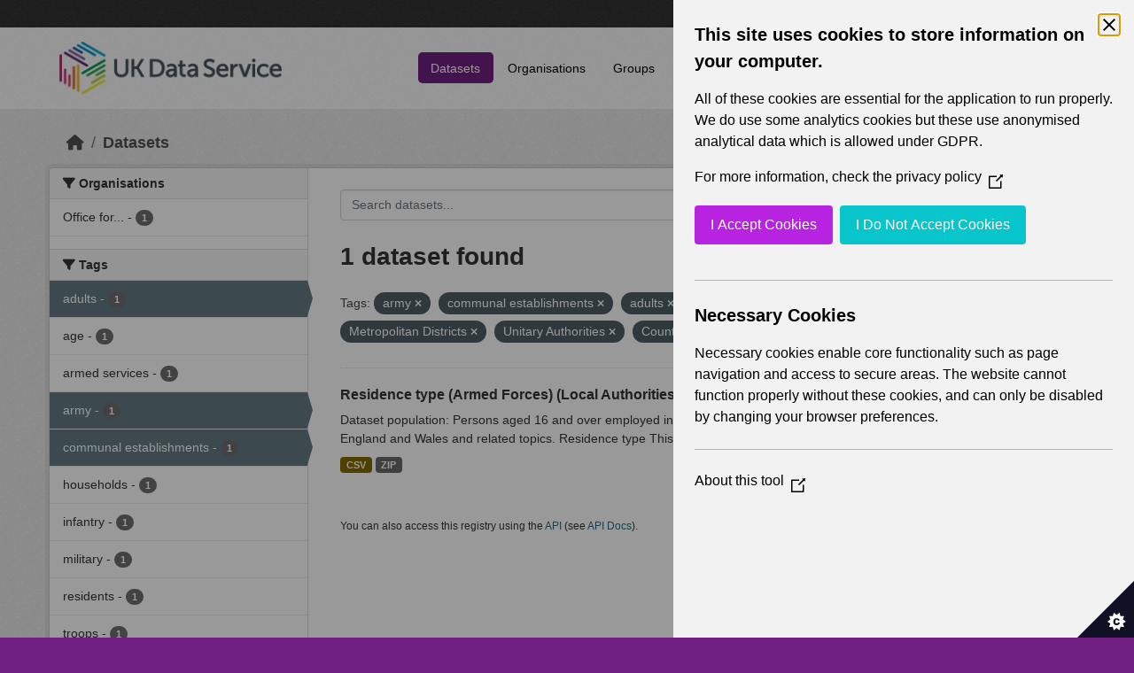

--- FILE ---
content_type: text/html; charset=utf-8
request_url: https://statistics.ukdataservice.ac.uk/dataset/?tags=army&tags=communal+establishments&vocab_Area_type=Metropolitan+Districts&vocab_Area_type=Unitary+Authorities&vocab_Area_type=Counties&vocab_Year=2011&vocab_Topics=Demography&tags=adults
body_size: 5448
content:
<!DOCTYPE html>
<!--[if IE 9]> <html lang="en_GB" class="ie9"> <![endif]-->
<!--[if gt IE 8]><!--> <html lang="en_GB"  > <!--<![endif]-->
  <head>
    <meta charset="utf-8" />
      <meta name="csrf_field_name" content="_csrf_token" />
      <meta name="_csrf_token" content="IjNkZmI2MGNhZGZiOGMzYWQxYTU5MTQyNmYzN2U5ZjRmODFhNTY1YmMi.aWyuvw.tHUdGkbgzRy8MjSY1pHN-I7oa-s" />

      <meta name="generator" content="ckan 2.11.2" />
      <meta name="viewport" content="width=device-width, initial-scale=1.0">
    <title>Dataset - UK Data Service CKAN</title>

    
    
    <link rel="shortcut icon" href="/base/images/ckan.ico" />
    
    
        <link rel="alternate" type="text/n3" href="https://statistics.ukdataservice.ac.uk/catalog.n3"/>
        <link rel="alternate" type="text/turtle" href="https://statistics.ukdataservice.ac.uk/catalog.ttl"/>
        <link rel="alternate" type="application/rdf+xml" href="https://statistics.ukdataservice.ac.uk/catalog.xml"/>
        <link rel="alternate" type="application/ld+json" href="https://statistics.ukdataservice.ac.uk/catalog.jsonld"/>
    

    
    
  
      
      
      
    

  

    
    


    
    

    


    
    <link href="/webassets/base/757e28ef_main.css" rel="stylesheet"/>
<link href="/webassets/leaflet/745de6ad-leaflet.css" rel="stylesheet"/>
<link href="/webassets/ckanext-geoview/f197a782_geo-resource-styles.css" rel="stylesheet"/>
<link href="/webassets/ckanext-harvest/c95a0af2_harvest_css.css" rel="stylesheet"/>
  <style>
        .account-masthead {
    background-color: #333333;
}
 
.homepage .module-search .module-content {
  color: white;
  background-color: #702082;
}
 
.homepage .module-search .tags {
  background-color: #333333;
}
 
.masthead {
  margin-bottom: initial;
  padding: 10px 0;
  color: #fff;
  background: #ffffff url("../../base/images/bg.png");
}

.masthead .main-navbar ul.navbar-nav li a, 
.masthead .main-navbar ul.navbar-nav li a:focus, 
.masthead .main-navbar ul.navbar-nav li a:hover, 
.masthead .main-navbar ul.navbar-nav li.active a, 
.masthead .main-navbar ul.navbar-nav li.active a:hover, 
.masthead .main-navbar ul.navbar-nav li.active a:focus {
  color: #000;
  text-shadow: none;
}

.masthead .main-navbar ul.navbar-nav li a:hover,
.masthead .main-navbar ul.navbar-nav li a:focus,
.masthead .main-navbar ul.navbar-nav li.active a {
  background-color: #702082;
  color: #fff;
}
 
.site-footer,
body {
  background-color: #702082;
}

.site-footer .list-unstyled {
  color: #CCDEE3;
}
      </style>
    
  <link rel="stylesheet" href="/bg-3.css" /> 

    

  </head>

  
  <body data-site-root="https://statistics.ukdataservice.ac.uk/" data-locale-root="https://statistics.ukdataservice.ac.uk/" >

    
    <div class="visually-hidden-focusable"><a href="#content">Skip to main content</a></div>
  

  
    


    
     
<div class="account-masthead">
  <div class="container">
     
    <nav class="account not-authed" aria-label="Account">
      <ul class="list-unstyled">
        
        <li><a href="/user/login">Log in</a></li>
         
      </ul>
    </nav>
     
  </div>
</div>

<header class="masthead">
  <div class="container">
      
    <nav class="navbar navbar-expand-lg navbar-light">
      <hgroup class="header-image navbar-left">

      
      
      <a class="logo" href="/">
        <img src="https://ukdataservice.ac.uk/app/themes/ukds/dist/images/ukds-logo-col-grey.png" alt="UK Data Service CKAN"
          title="UK Data Service CKAN" />
      </a>
      
      

       </hgroup>
      <button class="navbar-toggler" type="button" data-bs-toggle="collapse" data-bs-target="#main-navigation-toggle"
        aria-controls="main-navigation-toggle" aria-expanded="false" aria-label="Toggle navigation">
        <span class="fa fa-bars text-white"></span>
      </button>

      <div class="main-navbar collapse navbar-collapse" id="main-navigation-toggle">
        <ul class="navbar-nav ms-auto mb-2 mb-lg-0">
          
            
              
              

              <li class="active"><a href="/dataset/">Datasets</a></li><li><a href="/organization/">Organisations</a></li><li><a href="/group/">Groups</a></li><li><a href="/about">About</a></li><li><a href="/pages/accessibility-statement">Accessibility Statement</a></li>
            
          </ul>

      
      
          <form class="d-flex site-search" action="/dataset/" method="get">
              <label class="d-none" for="field-sitewide-search">Search Datasets...</label>
              <input id="field-sitewide-search" class="form-control me-2"  type="text" name="q" placeholder="Search" aria-label="Search datasets..."/>
              <button class="btn" type="submit" aria-label="Submit"><i class="fa fa-search"></i></button>
          </form>
      
      </div>
    </nav>
  </div>
</header>

    

    

  
    <div class="main">
      <div id="content" class="container">
        
          
            <div class="flash-messages">
              
                
              
            </div>
          

          
            <div class="toolbar" role="navigation" aria-label="Breadcrumb">
              
                
                  <ol class="breadcrumb">
                    
<li class="home"><a href="/" aria-label="Home"><i class="fa fa-home"></i><span> Home</span></a></li>
                    
  <li class="active"><a href="/dataset/">Datasets</a></li>

                  </ol>
                
              
            </div>
          

          <div class="row wrapper">
            
            
            

            
              <aside class="secondary col-md-3">
                
                
  <div class="filters">
    <div>
      
        

    
    
	
	    
		<section class="module module-narrow module-shallow">
		    
			<h2 class="module-heading">
			    <i class="fa fa-filter"></i>
			    Organisations
			</h2>
		    
		    



<nav aria-label="Organisations">
	<ul class="list-unstyled nav nav-simple nav-facet">
	
		
		
		
		
		<li class="nav-item">
		<a href="/dataset/?tags=army&amp;tags=communal+establishments&amp;tags=adults&amp;vocab_Area_type=Metropolitan+Districts&amp;vocab_Area_type=Unitary+Authorities&amp;vocab_Area_type=Counties&amp;vocab_Year=2011&amp;vocab_Topics=Demography&amp;organization=office-national-statistics-national-records-scotland-northern-ireland-statistics-and-research" title="Office for National Statistics; National Records of Scotland; Northern Ireland Statistics and Research Agency; UK Data Service. ">
			<span class="item-label">Office for...</span>
			<span class="hidden separator"> - </span>
			<span class="item-count badge">1</span>
		</a>
		</li>
	
	</ul>
</nav>

<p class="module-footer">
	
	
	
</p>



		</section>
	    
	
    

      
        

    
    
	
	    
		<section class="module module-narrow module-shallow">
		    
			<h2 class="module-heading">
			    <i class="fa fa-filter"></i>
			    Tags
			</h2>
		    
		    



<nav aria-label="Tags">
	<ul class="list-unstyled nav nav-simple nav-facet">
	
		
		
		
		
		<li class="nav-item active">
		<a href="/dataset/?tags=army&amp;tags=communal+establishments&amp;vocab_Area_type=Metropolitan+Districts&amp;vocab_Area_type=Unitary+Authorities&amp;vocab_Area_type=Counties&amp;vocab_Year=2011&amp;vocab_Topics=Demography" title="">
			<span class="item-label">adults</span>
			<span class="hidden separator"> - </span>
			<span class="item-count badge">1</span>
		</a>
		</li>
	
		
		
		
		
		<li class="nav-item">
		<a href="/dataset/?tags=army&amp;tags=communal+establishments&amp;tags=adults&amp;vocab_Area_type=Metropolitan+Districts&amp;vocab_Area_type=Unitary+Authorities&amp;vocab_Area_type=Counties&amp;vocab_Year=2011&amp;vocab_Topics=Demography&amp;tags=age" title="">
			<span class="item-label">age</span>
			<span class="hidden separator"> - </span>
			<span class="item-count badge">1</span>
		</a>
		</li>
	
		
		
		
		
		<li class="nav-item">
		<a href="/dataset/?tags=army&amp;tags=communal+establishments&amp;tags=adults&amp;vocab_Area_type=Metropolitan+Districts&amp;vocab_Area_type=Unitary+Authorities&amp;vocab_Area_type=Counties&amp;vocab_Year=2011&amp;vocab_Topics=Demography&amp;tags=armed+services" title="">
			<span class="item-label">armed services</span>
			<span class="hidden separator"> - </span>
			<span class="item-count badge">1</span>
		</a>
		</li>
	
		
		
		
		
		<li class="nav-item active">
		<a href="/dataset/?tags=communal+establishments&amp;tags=adults&amp;vocab_Area_type=Metropolitan+Districts&amp;vocab_Area_type=Unitary+Authorities&amp;vocab_Area_type=Counties&amp;vocab_Year=2011&amp;vocab_Topics=Demography" title="">
			<span class="item-label">army</span>
			<span class="hidden separator"> - </span>
			<span class="item-count badge">1</span>
		</a>
		</li>
	
		
		
		
		
		<li class="nav-item active">
		<a href="/dataset/?tags=army&amp;tags=adults&amp;vocab_Area_type=Metropolitan+Districts&amp;vocab_Area_type=Unitary+Authorities&amp;vocab_Area_type=Counties&amp;vocab_Year=2011&amp;vocab_Topics=Demography" title="">
			<span class="item-label">communal establishments</span>
			<span class="hidden separator"> - </span>
			<span class="item-count badge">1</span>
		</a>
		</li>
	
		
		
		
		
		<li class="nav-item">
		<a href="/dataset/?tags=army&amp;tags=communal+establishments&amp;tags=adults&amp;vocab_Area_type=Metropolitan+Districts&amp;vocab_Area_type=Unitary+Authorities&amp;vocab_Area_type=Counties&amp;vocab_Year=2011&amp;vocab_Topics=Demography&amp;tags=households" title="">
			<span class="item-label">households</span>
			<span class="hidden separator"> - </span>
			<span class="item-count badge">1</span>
		</a>
		</li>
	
		
		
		
		
		<li class="nav-item">
		<a href="/dataset/?tags=army&amp;tags=communal+establishments&amp;tags=adults&amp;vocab_Area_type=Metropolitan+Districts&amp;vocab_Area_type=Unitary+Authorities&amp;vocab_Area_type=Counties&amp;vocab_Year=2011&amp;vocab_Topics=Demography&amp;tags=infantry" title="">
			<span class="item-label">infantry</span>
			<span class="hidden separator"> - </span>
			<span class="item-count badge">1</span>
		</a>
		</li>
	
		
		
		
		
		<li class="nav-item">
		<a href="/dataset/?tags=army&amp;tags=communal+establishments&amp;tags=adults&amp;vocab_Area_type=Metropolitan+Districts&amp;vocab_Area_type=Unitary+Authorities&amp;vocab_Area_type=Counties&amp;vocab_Year=2011&amp;vocab_Topics=Demography&amp;tags=military" title="">
			<span class="item-label">military</span>
			<span class="hidden separator"> - </span>
			<span class="item-count badge">1</span>
		</a>
		</li>
	
		
		
		
		
		<li class="nav-item">
		<a href="/dataset/?tags=army&amp;tags=communal+establishments&amp;tags=adults&amp;vocab_Area_type=Metropolitan+Districts&amp;vocab_Area_type=Unitary+Authorities&amp;vocab_Area_type=Counties&amp;vocab_Year=2011&amp;vocab_Topics=Demography&amp;tags=residents" title="">
			<span class="item-label">residents</span>
			<span class="hidden separator"> - </span>
			<span class="item-count badge">1</span>
		</a>
		</li>
	
		
		
		
		
		<li class="nav-item">
		<a href="/dataset/?tags=army&amp;tags=communal+establishments&amp;tags=adults&amp;vocab_Area_type=Metropolitan+Districts&amp;vocab_Area_type=Unitary+Authorities&amp;vocab_Area_type=Counties&amp;vocab_Year=2011&amp;vocab_Topics=Demography&amp;tags=troops" title="">
			<span class="item-label">troops</span>
			<span class="hidden separator"> - </span>
			<span class="item-count badge">1</span>
		</a>
		</li>
	
	</ul>
</nav>

<p class="module-footer">
	
	
		<a href="/dataset/?tags=army&amp;tags=communal+establishments&amp;tags=adults&amp;vocab_Area_type=Metropolitan+Districts&amp;vocab_Area_type=Unitary+Authorities&amp;vocab_Area_type=Counties&amp;vocab_Year=2011&amp;vocab_Topics=Demography&amp;_tags_limit=0" class="read-more">Show More Tags</a>
	
	
</p>



		</section>
	    
	
    

      
        

    
    
	
	    
		<section class="module module-narrow module-shallow">
		    
			<h2 class="module-heading">
			    <i class="fa fa-filter"></i>
			    Formats
			</h2>
		    
		    



<nav aria-label="Formats">
	<ul class="list-unstyled nav nav-simple nav-facet">
	
		
		
		
		
		<li class="nav-item">
		<a href="/dataset/?tags=army&amp;tags=communal+establishments&amp;tags=adults&amp;vocab_Area_type=Metropolitan+Districts&amp;vocab_Area_type=Unitary+Authorities&amp;vocab_Area_type=Counties&amp;vocab_Year=2011&amp;vocab_Topics=Demography&amp;res_format=CSV" title="">
			<span class="item-label">CSV</span>
			<span class="hidden separator"> - </span>
			<span class="item-count badge">1</span>
		</a>
		</li>
	
		
		
		
		
		<li class="nav-item">
		<a href="/dataset/?tags=army&amp;tags=communal+establishments&amp;tags=adults&amp;vocab_Area_type=Metropolitan+Districts&amp;vocab_Area_type=Unitary+Authorities&amp;vocab_Area_type=Counties&amp;vocab_Year=2011&amp;vocab_Topics=Demography&amp;res_format=ZIP" title="">
			<span class="item-label">ZIP</span>
			<span class="hidden separator"> - </span>
			<span class="item-count badge">1</span>
		</a>
		</li>
	
	</ul>
</nav>

<p class="module-footer">
	
	
	
</p>



		</section>
	    
	
    

      
        

    
    
	
	    
		<section class="module module-narrow module-shallow">
		    
			<h2 class="module-heading">
			    <i class="fa fa-filter"></i>
			    Licenses
			</h2>
		    
		    



<nav aria-label="Licenses">
	<ul class="list-unstyled nav nav-simple nav-facet">
	
		
		
		
		
		<li class="nav-item">
		<a href="/dataset/?tags=army&amp;tags=communal+establishments&amp;tags=adults&amp;vocab_Area_type=Metropolitan+Districts&amp;vocab_Area_type=Unitary+Authorities&amp;vocab_Area_type=Counties&amp;vocab_Year=2011&amp;vocab_Topics=Demography&amp;license_id=uk-ogl" title="UK Open Government Licence (OGL)">
			<span class="item-label">UK Open Government...</span>
			<span class="hidden separator"> - </span>
			<span class="item-count badge">1</span>
		</a>
		</li>
	
	</ul>
</nav>

<p class="module-footer">
	
	
	
</p>



		</section>
	    
	
    

      
        

    
    
	
	    
		<section class="module module-narrow module-shallow">
		    
			<h2 class="module-heading">
			    <i class="fa fa-filter"></i>
			    Year
			</h2>
		    
		    



<nav aria-label="Year">
	<ul class="list-unstyled nav nav-simple nav-facet">
	
		
		
		
		
		<li class="nav-item active">
		<a href="/dataset/?tags=army&amp;tags=communal+establishments&amp;tags=adults&amp;vocab_Area_type=Metropolitan+Districts&amp;vocab_Area_type=Unitary+Authorities&amp;vocab_Area_type=Counties&amp;vocab_Topics=Demography" title="">
			<span class="item-label">2011</span>
			<span class="hidden separator"> - </span>
			<span class="item-count badge">1</span>
		</a>
		</li>
	
	</ul>
</nav>

<p class="module-footer">
	
	
	
</p>



		</section>
	    
	
    

      
        

    
    
	
	    
		<section class="module module-narrow module-shallow">
		    
			<h2 class="module-heading">
			    <i class="fa fa-filter"></i>
			    Topics
			</h2>
		    
		    



<nav aria-label="Topics">
	<ul class="list-unstyled nav nav-simple nav-facet">
	
		
		
		
		
		<li class="nav-item">
		<a href="/dataset/?tags=army&amp;tags=communal+establishments&amp;tags=adults&amp;vocab_Area_type=Metropolitan+Districts&amp;vocab_Area_type=Unitary+Authorities&amp;vocab_Area_type=Counties&amp;vocab_Year=2011&amp;vocab_Topics=Demography&amp;vocab_Topics=Accommodation+and+housing" title="">
			<span class="item-label">Accommodation and housing</span>
			<span class="hidden separator"> - </span>
			<span class="item-count badge">1</span>
		</a>
		</li>
	
		
		
		
		
		<li class="nav-item">
		<a href="/dataset/?tags=army&amp;tags=communal+establishments&amp;tags=adults&amp;vocab_Area_type=Metropolitan+Districts&amp;vocab_Area_type=Unitary+Authorities&amp;vocab_Area_type=Counties&amp;vocab_Year=2011&amp;vocab_Topics=Demography&amp;vocab_Topics=Armed+Forces" title="">
			<span class="item-label">Armed Forces</span>
			<span class="hidden separator"> - </span>
			<span class="item-count badge">1</span>
		</a>
		</li>
	
		
		
		
		
		<li class="nav-item active">
		<a href="/dataset/?tags=army&amp;tags=communal+establishments&amp;tags=adults&amp;vocab_Area_type=Metropolitan+Districts&amp;vocab_Area_type=Unitary+Authorities&amp;vocab_Area_type=Counties&amp;vocab_Year=2011" title="">
			<span class="item-label">Demography</span>
			<span class="hidden separator"> - </span>
			<span class="item-count badge">1</span>
		</a>
		</li>
	
	</ul>
</nav>

<p class="module-footer">
	
	
	
</p>



		</section>
	    
	
    

      
        

    
    
	
	    
		<section class="module module-narrow module-shallow">
		    
			<h2 class="module-heading">
			    <i class="fa fa-filter"></i>
			    Unit
			</h2>
		    
		    



<nav aria-label="Unit">
	<ul class="list-unstyled nav nav-simple nav-facet">
	
		
		
		
		
		<li class="nav-item">
		<a href="/dataset/?tags=army&amp;tags=communal+establishments&amp;tags=adults&amp;vocab_Area_type=Metropolitan+Districts&amp;vocab_Area_type=Unitary+Authorities&amp;vocab_Area_type=Counties&amp;vocab_Year=2011&amp;vocab_Topics=Demography&amp;vocab_Unit=Persons" title="">
			<span class="item-label">Persons</span>
			<span class="hidden separator"> - </span>
			<span class="item-count badge">1</span>
		</a>
		</li>
	
	</ul>
</nav>

<p class="module-footer">
	
	
	
</p>



		</section>
	    
	
    

      
        

    
    
	
	    
		<section class="module module-narrow module-shallow">
		    
			<h2 class="module-heading">
			    <i class="fa fa-filter"></i>
			    Area Type
			</h2>
		    
		    



<nav aria-label="Area Type">
	<ul class="list-unstyled nav nav-simple nav-facet">
	
		
		
		
		
		<li class="nav-item active">
		<a href="/dataset/?tags=army&amp;tags=communal+establishments&amp;tags=adults&amp;vocab_Area_type=Metropolitan+Districts&amp;vocab_Area_type=Unitary+Authorities&amp;vocab_Year=2011&amp;vocab_Topics=Demography" title="">
			<span class="item-label">Counties</span>
			<span class="hidden separator"> - </span>
			<span class="item-count badge">1</span>
		</a>
		</li>
	
		
		
		
		
		<li class="nav-item">
		<a href="/dataset/?tags=army&amp;tags=communal+establishments&amp;tags=adults&amp;vocab_Area_type=Metropolitan+Districts&amp;vocab_Area_type=Unitary+Authorities&amp;vocab_Area_type=Counties&amp;vocab_Year=2011&amp;vocab_Topics=Demography&amp;vocab_Area_type=Countries" title="">
			<span class="item-label">Countries</span>
			<span class="hidden separator"> - </span>
			<span class="item-count badge">1</span>
		</a>
		</li>
	
		
		
		
		
		<li class="nav-item">
		<a href="/dataset/?tags=army&amp;tags=communal+establishments&amp;tags=adults&amp;vocab_Area_type=Metropolitan+Districts&amp;vocab_Area_type=Unitary+Authorities&amp;vocab_Area_type=Counties&amp;vocab_Year=2011&amp;vocab_Topics=Demography&amp;vocab_Area_type=Local+Authorities" title="">
			<span class="item-label">Local Authorities</span>
			<span class="hidden separator"> - </span>
			<span class="item-count badge">1</span>
		</a>
		</li>
	
		
		
		
		
		<li class="nav-item">
		<a href="/dataset/?tags=army&amp;tags=communal+establishments&amp;tags=adults&amp;vocab_Area_type=Metropolitan+Districts&amp;vocab_Area_type=Unitary+Authorities&amp;vocab_Area_type=Counties&amp;vocab_Year=2011&amp;vocab_Topics=Demography&amp;vocab_Area_type=London+Boroughs" title="">
			<span class="item-label">London Boroughs</span>
			<span class="hidden separator"> - </span>
			<span class="item-count badge">1</span>
		</a>
		</li>
	
		
		
		
		
		<li class="nav-item">
		<a href="/dataset/?tags=army&amp;tags=communal+establishments&amp;tags=adults&amp;vocab_Area_type=Metropolitan+Districts&amp;vocab_Area_type=Unitary+Authorities&amp;vocab_Area_type=Counties&amp;vocab_Year=2011&amp;vocab_Topics=Demography&amp;vocab_Area_type=Merging+Local+Authorities" title="">
			<span class="item-label">Merging Local Authorities</span>
			<span class="hidden separator"> - </span>
			<span class="item-count badge">1</span>
		</a>
		</li>
	
		
		
		
		
		<li class="nav-item active">
		<a href="/dataset/?tags=army&amp;tags=communal+establishments&amp;tags=adults&amp;vocab_Area_type=Unitary+Authorities&amp;vocab_Area_type=Counties&amp;vocab_Year=2011&amp;vocab_Topics=Demography" title="">
			<span class="item-label">Metropolitan Districts</span>
			<span class="hidden separator"> - </span>
			<span class="item-count badge">1</span>
		</a>
		</li>
	
		
		
		
		
		<li class="nav-item">
		<a href="/dataset/?tags=army&amp;tags=communal+establishments&amp;tags=adults&amp;vocab_Area_type=Metropolitan+Districts&amp;vocab_Area_type=Unitary+Authorities&amp;vocab_Area_type=Counties&amp;vocab_Year=2011&amp;vocab_Topics=Demography&amp;vocab_Area_type=Non-Metropolitan+Districts" title="">
			<span class="item-label">Non-Metropolitan Districts</span>
			<span class="hidden separator"> - </span>
			<span class="item-count badge">1</span>
		</a>
		</li>
	
		
		
		
		
		<li class="nav-item">
		<a href="/dataset/?tags=army&amp;tags=communal+establishments&amp;tags=adults&amp;vocab_Area_type=Metropolitan+Districts&amp;vocab_Area_type=Unitary+Authorities&amp;vocab_Area_type=Counties&amp;vocab_Year=2011&amp;vocab_Topics=Demography&amp;vocab_Area_type=Regions" title="">
			<span class="item-label">Regions</span>
			<span class="hidden separator"> - </span>
			<span class="item-count badge">1</span>
		</a>
		</li>
	
		
		
		
		
		<li class="nav-item active">
		<a href="/dataset/?tags=army&amp;tags=communal+establishments&amp;tags=adults&amp;vocab_Area_type=Metropolitan+Districts&amp;vocab_Area_type=Counties&amp;vocab_Year=2011&amp;vocab_Topics=Demography" title="">
			<span class="item-label">Unitary Authorities</span>
			<span class="hidden separator"> - </span>
			<span class="item-count badge">1</span>
		</a>
		</li>
	
	</ul>
</nav>

<p class="module-footer">
	
	
	
</p>



		</section>
	    
	
    

      
    </div>
    <a class="close no-text hide-filters"><i class="fa fa-times-circle"></i><span class="text">close</span></a>
  </div>

              </aside>
            

            
              <div class="primary col-md-9 col-xs-12" role="main">
                
                
  <section class="module">
    <div class="module-content">
      
        
      
      
        
        
        







<form id="dataset-search-form" class="search-form" method="get" data-module="select-switch">

  
    <div class="input-group search-input-group">
      <input aria-label="Search datasets..." id="field-giant-search" type="text" class="form-control input-lg" name="q" value="" autocomplete="off" placeholder="Search datasets...">
      
      <span class="input-group-btn">
        <button class="btn btn-default btn-lg" type="submit" value="search" aria-label="Submit">
          <i class="fa fa-search"></i>
        </button>
      </span>
      
    </div>
  

  
    <span>






<input type="hidden" name="tags" value="army" />





<input type="hidden" name="tags" value="communal establishments" />





<input type="hidden" name="tags" value="adults" />





<input type="hidden" name="vocab_Area_type" value="Metropolitan Districts" />





<input type="hidden" name="vocab_Area_type" value="Unitary Authorities" />





<input type="hidden" name="vocab_Area_type" value="Counties" />





<input type="hidden" name="vocab_Year" value="2011" />





<input type="hidden" name="vocab_Topics" value="Demography" />



</span>
  

  
    
      <div class="form-group control-order-by">
        <label for="field-order-by">Order by</label>
        <select id="field-order-by" name="sort" class="form-control form-select">
          
            
              <option value="score desc, metadata_modified desc" selected="selected">Relevance</option>
            
          
            
              <option value="title_string asc">Name Ascending</option>
            
          
            
              <option value="title_string desc">Name Descending</option>
            
          
            
              <option value="metadata_modified desc">Last Modified</option>
            
          
        </select>
        
        <button class="btn btn-default js-hide" type="submit">Go</button>
        
      </div>
    
  

  
    <h1>
    
      

  
  
  
  

1 dataset found
    
    </h1>
  

  
    
      <p class="filter-list">
        
          
          <span class="facet">Tags:</span>
          
            <span class="filtered pill">army
              <a href="/dataset/?tags=communal+establishments&amp;tags=adults&amp;vocab_Area_type=Metropolitan+Districts&amp;vocab_Area_type=Unitary+Authorities&amp;vocab_Area_type=Counties&amp;vocab_Year=2011&amp;vocab_Topics=Demography" class="remove" title="Remove"><i class="fa fa-times"></i></a>
            </span>
          
            <span class="filtered pill">communal establishments
              <a href="/dataset/?tags=army&amp;tags=adults&amp;vocab_Area_type=Metropolitan+Districts&amp;vocab_Area_type=Unitary+Authorities&amp;vocab_Area_type=Counties&amp;vocab_Year=2011&amp;vocab_Topics=Demography" class="remove" title="Remove"><i class="fa fa-times"></i></a>
            </span>
          
            <span class="filtered pill">adults
              <a href="/dataset/?tags=army&amp;tags=communal+establishments&amp;vocab_Area_type=Metropolitan+Districts&amp;vocab_Area_type=Unitary+Authorities&amp;vocab_Area_type=Counties&amp;vocab_Year=2011&amp;vocab_Topics=Demography" class="remove" title="Remove"><i class="fa fa-times"></i></a>
            </span>
          
        
          
          <span class="facet">Area Type:</span>
          
            <span class="filtered pill">Metropolitan Districts
              <a href="/dataset/?tags=army&amp;tags=communal+establishments&amp;tags=adults&amp;vocab_Area_type=Unitary+Authorities&amp;vocab_Area_type=Counties&amp;vocab_Year=2011&amp;vocab_Topics=Demography" class="remove" title="Remove"><i class="fa fa-times"></i></a>
            </span>
          
            <span class="filtered pill">Unitary Authorities
              <a href="/dataset/?tags=army&amp;tags=communal+establishments&amp;tags=adults&amp;vocab_Area_type=Metropolitan+Districts&amp;vocab_Area_type=Counties&amp;vocab_Year=2011&amp;vocab_Topics=Demography" class="remove" title="Remove"><i class="fa fa-times"></i></a>
            </span>
          
            <span class="filtered pill">Counties
              <a href="/dataset/?tags=army&amp;tags=communal+establishments&amp;tags=adults&amp;vocab_Area_type=Metropolitan+Districts&amp;vocab_Area_type=Unitary+Authorities&amp;vocab_Year=2011&amp;vocab_Topics=Demography" class="remove" title="Remove"><i class="fa fa-times"></i></a>
            </span>
          
        
          
          <span class="facet">Year:</span>
          
            <span class="filtered pill">2011
              <a href="/dataset/?tags=army&amp;tags=communal+establishments&amp;tags=adults&amp;vocab_Area_type=Metropolitan+Districts&amp;vocab_Area_type=Unitary+Authorities&amp;vocab_Area_type=Counties&amp;vocab_Topics=Demography" class="remove" title="Remove"><i class="fa fa-times"></i></a>
            </span>
          
        
          
          <span class="facet">Topics:</span>
          
            <span class="filtered pill">Demography
              <a href="/dataset/?tags=army&amp;tags=communal+establishments&amp;tags=adults&amp;vocab_Area_type=Metropolitan+Districts&amp;vocab_Area_type=Unitary+Authorities&amp;vocab_Area_type=Counties&amp;vocab_Year=2011" class="remove" title="Remove"><i class="fa fa-times"></i></a>
            </span>
          
        
      </p>
      <a class="show-filters btn btn-default">Filter Results</a>
    
  

</form>




      
      
        

  
    <ul class="dataset-list list-unstyled">
    	
	      
	        




  <li class="dataset-item">
    
      <div class="dataset-content">
        
          <h2 class="dataset-heading">
            
              
            
            
    <a href="/dataset/residence-type-armed-forces-local-authorities-england-and-wales-2011" title="Residence type (Armed Forces) (Local Authorities in England and Wales) 2011">
      Residence type (Armed Forces) (Local Authorities in England and Wales) 2011
    </a>
            
            
              
            
          </h2>
        
        
          
            <div>Dataset population: Persons aged 16 and over employed in the Armed Forces Armed Forces Members of Armed Forces in England and Wales and related topics. Residence type This...</div>
          
        
      </div>
      
        
          
            <ul class="dataset-resources list-unstyled">
              
                
                <li>
                  <a href="/dataset/residence-type-armed-forces-local-authorities-england-and-wales-2011" class="badge badge-default" data-format="csv">CSV</a>
                </li>
                
                <li>
                  <a href="/dataset/residence-type-armed-forces-local-authorities-england-and-wales-2011" class="badge badge-default" data-format="zip">ZIP</a>
                </li>
                
              
            </ul>
          
        
      
    
  </li>

	      
	    
    </ul>
  

      
    </div>

    
      
    
  </section>

  
    <section class="module">
      <div class="module-content">
        
          <small>
            
            
             You can also access this registry using the <a href="/api/3">API</a> (see <a href="http://docs.ckan.org/en/2.11/api/">API Docs</a>). 
          </small>
        
      </div>
    </section>
  

              </div>
            
          </div>
        
      </div>
    </div>
  
    <footer class="site-footer">
  <div class="container">
    
    <div class="row">
      <div class="col-md-8 footer-links">
        
          <ul class="list-unstyled">
            
              <li><h5>UK Data Service</h5><p>Funded by the Economic and Social Research Council (ESRC), the UK Data Service provides access to international, social, economic and population data.</p></li>
            
          </ul>
          <ul class="list-unstyled">
            
              
              <li><a href="http://docs.ckan.org/en/2.11/api/">CKAN API</a></li>
              <li><a href="http://www.ckan.org/">CKAN Association</a></li>
              <li><a href="http://www.opendefinition.org/okd/"><img src="/base/images/od_80x15_blue.png" alt="Open Data"></a></li>
            
          </ul>
        
      </div>
      <div class="col-md-4 attribution">
        
		<a href="https://esrc.ukri.org/" target="_blank">
			<img class="img-resonsive center-block" src="/base/images/esrc-logo.png" width="335" alt="ESRC Logo">
		</a>
          <p><strong>Powered by</strong> <a class="hide-text ckan-footer-logo" href="http://ckan.org">CKAN</a></p>
        
        
        
      </div>
    </div>
    
  </div>
</footer>
  
  
  
  
  
    

    
    <link href="/webassets/vendor/f3b8236b_select2.css" rel="stylesheet"/>
<link href="/webassets/vendor/53df638c_fontawesome.css" rel="stylesheet"/>
    <script src="/webassets/leaflet/d0f0aba7-leaflet.js" type="text/javascript"></script>
<script src="/webassets/matomo_webassets/e50cc28d-matomo.js" type="text/javascript"></script>
<script src="/webassets/cookie_webassets/5c1a3023-civic-banner.js" type="text/javascript"></script>
<script src="/webassets/vendor/240e5086_jquery.js" type="text/javascript"></script>
<script src="/webassets/vendor/5978e33d_vendor.js" type="text/javascript"></script>
<script src="/webassets/vendor/6d1ad7e6_bootstrap.js" type="text/javascript"></script>
<script src="/webassets/vendor/529a0eb7_htmx.js" type="text/javascript"></script>
<script src="/webassets/base/a65ea3a0_main.js" type="text/javascript"></script>
<script src="/webassets/base/b1def42f_ckan.js" type="text/javascript"></script>
  </body>
</html>